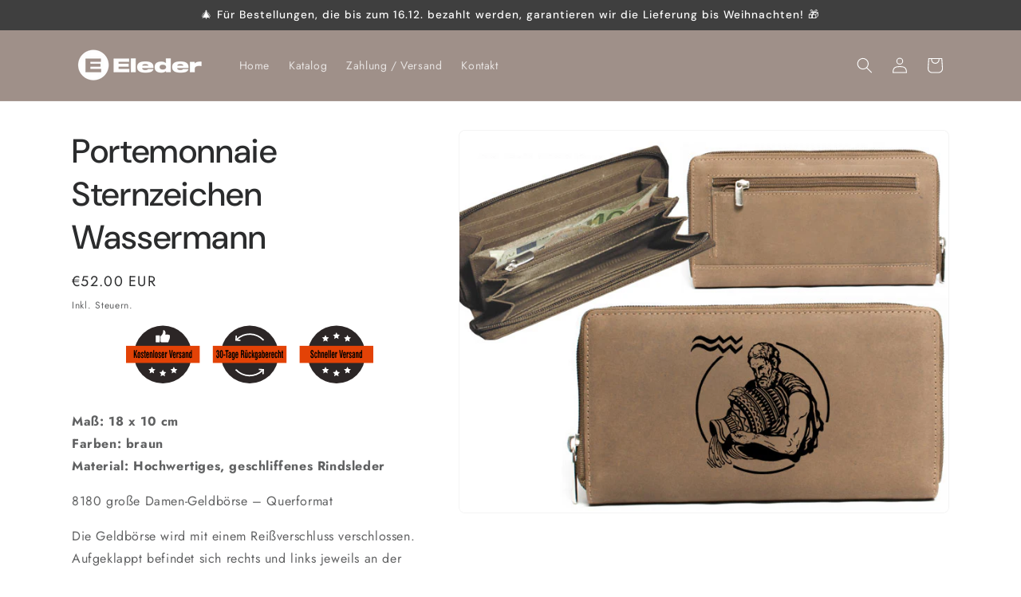

--- FILE ---
content_type: text/css
request_url: https://www.eleder.at/cdn/shop/t/6/assets/custom-styles.css?v=66232625630370871441762339374
body_size: -623
content:
.quick-add__submit{color:#fff;background:#e34206}.shopify-pc__banner__btn-accept{color:#fff!important;background:#e34206!important;order:2}
/*# sourceMappingURL=/cdn/shop/t/6/assets/custom-styles.css.map?v=66232625630370871441762339374 */


--- FILE ---
content_type: text/javascript
request_url: https://www.eleder.at/cdn/shop/t/6/assets/price-per-item.js?v=20223165687617204711759480816
body_size: -45
content:
customElements.get("price-per-item")||customElements.define("price-per-item",class extends HTMLElement{constructor(){super(),this.variantId=this.dataset.variantId,this.input=document.getElementById(`Quantity-${this.dataset.sectionId||this.dataset.variantId}`),this.input&&this.input.addEventListener("change",this.onInputChange.bind(this)),this.getVolumePricingArray()}updatePricePerItemUnsubscriber=void 0;variantIdChangedUnsubscriber=void 0;connectedCallback(){this.variantIdChangedUnsubscriber=subscribe(PUB_SUB_EVENTS.variantChange,event=>{this.variantId=event.data.variant.id.toString(),this.getVolumePricingArray()}),this.updatePricePerItemUnsubscriber=subscribe(PUB_SUB_EVENTS.cartUpdate,response=>{if(response.cartData)if(response.cartData.variant_id!==void 0)response.productVariantId===this.variantId&&this.updatePricePerItem(response.cartData.quantity);else if(response.cartData.item_count!==0){const isVariant=response.cartData.items.find(item=>item.variant_id.toString()===this.variantId);isVariant&&isVariant.id.toString()===this.variantId?this.updatePricePerItem(isVariant.quantity):this.updatePricePerItem(0)}else this.updatePricePerItem(0)})}disconnectedCallback(){this.updatePricePerItemUnsubscriber&&this.updatePricePerItemUnsubscriber(),this.variantIdChangedUnsubscriber&&this.variantIdChangedUnsubscriber()}onInputChange(){this.updatePricePerItem()}updatePricePerItem(updatedCartQuantity){this.input&&(this.enteredQty=parseInt(this.input.value),this.step=parseInt(this.input.step)),this.currentQtyForVolumePricing=updatedCartQuantity===void 0?this.getCartQuantity(updatedCartQuantity)+this.enteredQty:this.getCartQuantity(updatedCartQuantity)+parseInt(this.step),this.classList.contains("variant-item__price-per-item")&&(this.currentQtyForVolumePricing=this.getCartQuantity(updatedCartQuantity));for(let pair of this.qtyPricePairs)if(this.currentQtyForVolumePricing>=pair[0]){const pricePerItemCurrent=document.querySelector(`price-per-item[id^="Price-Per-Item-${this.dataset.sectionId||this.dataset.variantId}"] .price-per-item span`);this.classList.contains("variant-item__price-per-item")?pricePerItemCurrent.innerHTML=window.quickOrderListStrings.each.replace("[money]",pair[1]):pricePerItemCurrent.innerHTML=pair[1];break}}getCartQuantity(updatedCartQuantity){return updatedCartQuantity||updatedCartQuantity===0?updatedCartQuantity:parseInt(this.input.dataset.cartQuantity)}getVolumePricingArray(){const volumePricing=document.getElementById(`Volume-${this.dataset.sectionId||this.dataset.variantId}`);this.qtyPricePairs=[],volumePricing&&volumePricing.querySelectorAll("li").forEach(li=>{const qty=parseInt(li.querySelector("span:first-child").textContent),price=li.querySelector("span:not(:first-child):last-child").dataset.text;this.qtyPricePairs.push([qty,price])}),this.qtyPricePairs.reverse()}});
//# sourceMappingURL=/cdn/shop/t/6/assets/price-per-item.js.map?v=20223165687617204711759480816


--- FILE ---
content_type: text/javascript
request_url: https://www.eleder.at/cdn/shop/t/6/assets/custom-scripts.js?v=33784587425126547061762338726
body_size: -337
content:
/* custom JS */

$(function() {   
    
    
    
    $('.template-product .product__description').before('<p class="badges" style="text-align: center;"><img src="https://cdn.shopify.com/s/files/1/2022/7045/files/eleder-badges-vector.svg?v=swr5" /></p>');
    
    if (window.location.href.indexOf('handyhuelle') >= 0) {
        $('.template-product .badges').after('<p style="color: black; text-align: center;">Die Fotos sind nur illustrativ – die Hülle passt exakt auf das gewählte Telefonmodell.</p>');
        $('.template-product .badges').after('<p style="color: red; text-align: center;">Die Lieferzeit beträgt aufgrund der Herstellung ca. 2-3 Wochen ab Bestelldatum.</p>');
    }
});


--- FILE ---
content_type: image/svg+xml
request_url: https://cdn.shopify.com/s/files/1/2022/7045/files/eleder-badges-vector.svg?v=swr5
body_size: 7700
content:
<?xml version="1.0" encoding="UTF-8" standalone="no"?>
<!-- Created with Inkscape (http://www.inkscape.org/) -->

<svg
   xmlns:dc="http://purl.org/dc/elements/1.1/"
   xmlns:cc="http://creativecommons.org/ns#"
   xmlns:rdf="http://www.w3.org/1999/02/22-rdf-syntax-ns#"
   xmlns:svg="http://www.w3.org/2000/svg"
   xmlns="http://www.w3.org/2000/svg"
   xmlns:sodipodi="http://sodipodi.sourceforge.net/DTD/sodipodi-0.dtd"
   xmlns:inkscape="http://www.inkscape.org/namespaces/inkscape"
   width="310"
   height="73"
   viewBox="0 0 82.020831 19.314583"
   version="1.1"
   id="svg8"
   inkscape:version="0.92.3 (2405546, 2018-03-11)"
   sodipodi:docname="eleder-badges-vector.svg">
  <defs
     id="defs2" />
  <sodipodi:namedview
     id="base"
     pagecolor="#ffffff"
     bordercolor="#666666"
     borderopacity="1.0"
     inkscape:pageopacity="0.0"
     inkscape:pageshadow="2"
     inkscape:zoom="1.7802524"
     inkscape:cx="49.565213"
     inkscape:cy="105.027"
     inkscape:document-units="px"
     inkscape:current-layer="layer1"
     showgrid="false"
     inkscape:window-width="1920"
     inkscape:window-height="1148"
     inkscape:window-x="-8"
     inkscape:window-y="-8"
     inkscape:window-maximized="1"
     showguides="false"
     inkscape:guide-bbox="true"
     units="px">
    <sodipodi:guide
       position="89.03889,80.070227"
       orientation="0,1"
       id="guide1419"
       inkscape:locked="false" />
    <sodipodi:guide
       position="51.439061,74.833268"
       orientation="1,0"
       id="guide1421"
       inkscape:locked="false" />
    <sodipodi:guide
       position="99.35285,85.501253"
       orientation="1,0"
       id="guide1437"
       inkscape:locked="false" />
  </sodipodi:namedview>
  <metadata
     id="metadata5">
    <rdf:RDF>
      <cc:Work
         rdf:about="">
        <dc:format>image/svg+xml</dc:format>
        <dc:type
           rdf:resource="http://purl.org/dc/dcmitype/StillImage" />
        <dc:title></dc:title>
      </cc:Work>
    </rdf:RDF>
  </metadata>
  <g
     inkscape:label="Layer 1"
     inkscape:groupmode="layer"
     id="layer1"
     transform="translate(0,-277.68539)">
    <g
       id="g2139"
       transform="matrix(1.2204724,0,0,1.2204724,-5.1666636,-65.480291)"
       style="stroke-width:0.81935489">
      <circle
         style="opacity:1;vector-effect:none;fill:#2c2626;fill-opacity:1;stroke:none;stroke-width:0.20483872;stroke-linecap:butt;stroke-linejoin:miter;stroke-miterlimit:4;stroke-dasharray:none;stroke-dashoffset:0;stroke-opacity:1;paint-order:stroke markers fill"
         id="circle878"
         cx="61.424686"
         cy="289.15323"
         r="7.8467865" />
      <rect
         style="opacity:1;vector-effect:none;fill:#e34206;fill-opacity:1;stroke:none;stroke-width:0.20483872;stroke-linecap:butt;stroke-linejoin:miter;stroke-miterlimit:4;stroke-dasharray:none;stroke-dashoffset:0;stroke-opacity:1;paint-order:stroke markers fill"
         id="rect880"
         width="20.025654"
         height="4.6590295"
         x="51.411846"
         y="286.78284" />
      <g
         aria-label="Schneller Versand "
         transform="scale(0.83700149,1.194741)"
         style="font-style:normal;font-variant:normal;font-weight:normal;font-stretch:normal;font-size:2.35669589px;line-height:1.20000005;font-family:'Open Sans';-inkscape-font-specification:'Open Sans, Normal';font-variant-ligatures:normal;font-variant-caps:normal;font-variant-numeric:normal;font-feature-settings:normal;text-align:center;letter-spacing:0px;word-spacing:0px;writing-mode:lr-tb;text-anchor:middle;fill:#000000;fill-opacity:1;stroke:none;stroke-width:0.21678759"
         id="text860">
        <path
           d="m 64.950581,242.17508 h 0.33026 v 0.11392 q 0,0.1634 0.04028,0.22324 0.04143,0.0587 0.141539,0.0587 0.104717,0 0.158801,-0.0529 0.05523,-0.0529 0.05523,-0.1565 0,-0.0794 -0.03797,-0.13579 -0.03797,-0.0575 -0.164554,-0.14729 l -0.169158,-0.11968 q -0.218638,-0.1519 -0.278476,-0.25086 -0.05869,-0.099 -0.05869,-0.24856 0,-0.22324 0.132334,-0.34982 0.132334,-0.12658 0.364782,-0.12658 0.246256,0 0.377439,0.13464 0.131184,0.13463 0.131184,0.38664 0,0.0253 -0.0012,0.0391 0,0.0138 -0.0012,0.0242 h -0.312998 v -0.0472 q 0,-0.14384 -0.04718,-0.20598 -0.04718,-0.0621 -0.155349,-0.0621 -0.0794,0 -0.12543,0.0472 -0.04488,0.046 -0.04488,0.12888 0,0.11162 0.203679,0.24741 0.0023,0.001 0.0035,0.002 l 0.181816,0.12313 q 0.194473,0.12888 0.263517,0.24395 0.06904,0.11393 0.06904,0.29114 0,0.24165 -0.138088,0.37284 -0.138087,0.13118 -0.3947,0.13118 -0.26697,0 -0.398153,-0.13809 -0.130033,-0.13809 -0.130033,-0.42117 0,-0.0299 0.0046,-0.099 z"
           style="font-style:normal;font-variant:normal;font-weight:bold;font-stretch:condensed;font-family:'Swis721 Cn BT';-inkscape-font-specification:'Swis721 Cn BT Bold Condensed';fill:#000000;stroke-width:0.21678759"
           id="path2219"
           inkscape:connector-curvature="0" />
        <path
           d="m 67.100146,242.27519 q 0.0012,0.0138 0.0012,0.0299 0.0011,0.015 0.0011,0.0449 0,0.24741 -0.105867,0.36593 -0.104716,0.11738 -0.325657,0.11738 -0.250859,0 -0.350972,-0.14845 -0.09896,-0.14844 -0.09896,-0.55235 0,-0.40276 0.09896,-0.55235 0.100113,-0.1496 0.350972,-0.1496 0.21979,0 0.324506,0.10932 0.104717,0.10932 0.104717,0.33832 v 0.0472 h -0.294587 v -0.0299 q 0,-0.12083 -0.03107,-0.17376 -0.03107,-0.0529 -0.101264,-0.0529 -0.07135,0 -0.103566,0.0518 -0.03107,0.0518 -0.03107,0.17261 v 0.45914 q 0,0.13694 0.02992,0.19102 0.02992,0.0541 0.102415,0.0541 0.07825,0 0.108169,-0.0621 0.03107,-0.0621 0.03107,-0.23245 v -0.0288 z"
           style="font-style:normal;font-variant:normal;font-weight:bold;font-stretch:condensed;font-family:'Swis721 Cn BT';-inkscape-font-specification:'Swis721 Cn BT Bold Condensed';fill:#000000;stroke-width:0.21678759"
           id="path2221"
           inkscape:connector-curvature="0" />
        <path
           d="m 67.333744,242.79762 v -1.77212 h 0.306095 v 0.56731 q 0.04028,-0.0771 0.11162,-0.11968 0.07135,-0.0426 0.162253,-0.0426 0.144992,0 0.222091,0.0829 0.0771,0.0829 0.0771,0.2382 v 1.04601 h -0.296888 v -0.89296 q 0,-0.12543 -0.02762,-0.16686 -0.02647,-0.0426 -0.09321,-0.0426 -0.084,0 -0.119676,0.0564 -0.03567,0.0552 -0.03567,0.19792 v 0.84809 z"
           style="font-style:normal;font-variant:normal;font-weight:bold;font-stretch:condensed;font-family:'Swis721 Cn BT';-inkscape-font-specification:'Swis721 Cn BT Bold Condensed';fill:#000000;stroke-width:0.21678759"
           id="path2223"
           inkscape:connector-curvature="0" />
        <path
           d="m 68.475269,242.79762 v -1.33139 h 0.301491 v 0.13463 q 0.04833,-0.084 0.118525,-0.12658 0.07019,-0.0437 0.159952,-0.0437 0.144992,0 0.222091,0.0829 0.0771,0.0829 0.0771,0.2382 v 1.04601 h -0.296889 v -0.89296 q 0,-0.11738 -0.02992,-0.16456 -0.02992,-0.0483 -0.100113,-0.0483 -0.0771,0 -0.110471,0.0587 -0.03337,0.0587 -0.03337,0.19907 v 0.84809 z"
           style="font-style:normal;font-variant:normal;font-weight:bold;font-stretch:condensed;font-family:'Swis721 Cn BT';-inkscape-font-specification:'Swis721 Cn BT Bold Condensed';fill:#000000;stroke-width:0.21678759"
           id="path2225"
           inkscape:connector-curvature="0" />
        <path
           d="m 69.894119,241.96334 h 0.29919 v -0.0564 q 0,-0.13694 -0.03337,-0.18872 -0.03337,-0.0518 -0.117374,-0.0518 -0.0817,0 -0.116224,0.0541 -0.03452,0.0529 -0.03452,0.18642 0,0 0.0012,0.0196 0.0012,0.0184 0.0012,0.0368 z m 0.309547,0.37744 h 0.289984 q 0,0.009 0.0012,0.0265 0.0012,0.0173 0.0012,0.0253 0,0.22784 -0.109319,0.33486 -0.108169,0.10587 -0.344068,0.10587 -0.124279,0 -0.208283,-0.0311 -0.084,-0.0311 -0.138087,-0.0967 -0.06444,-0.0771 -0.09091,-0.19447 -0.02647,-0.11737 -0.02647,-0.42232 0,-0.2428 0.02302,-0.34752 0.02301,-0.10471 0.07825,-0.17146 0.05754,-0.069 0.149595,-0.10356 0.09321,-0.0357 0.220941,-0.0357 0.123128,0 0.211734,0.038 0.08976,0.0368 0.148444,0.11277 0.04948,0.0667 0.07019,0.16801 0.02186,0.10011 0.02186,0.3245 v 0.10127 h -0.605284 q -0.0023,0.015 -0.0035,0.0322 0,0.0161 0,0.0529 0,0.18987 0.03452,0.26582 0.03567,0.076 0.119676,0.076 0.0817,0 0.118525,-0.061 0.03682,-0.0621 0.03682,-0.20023 z"
           style="font-style:normal;font-variant:normal;font-weight:bold;font-stretch:condensed;font-family:'Swis721 Cn BT';-inkscape-font-specification:'Swis721 Cn BT Bold Condensed';fill:#000000;stroke-width:0.21678759"
           id="path2227"
           inkscape:connector-curvature="0" />
        <path
           d="m 70.737605,242.79762 v -1.77212 h 0.306094 v 1.77212 z"
           style="font-style:normal;font-variant:normal;font-weight:bold;font-stretch:condensed;font-family:'Swis721 Cn BT';-inkscape-font-specification:'Swis721 Cn BT Bold Condensed';fill:#000000;stroke-width:0.21678759"
           id="path2229"
           inkscape:connector-curvature="0" />
        <path
           d="m 71.308367,242.79762 v -1.77212 h 0.306094 v 1.77212 z"
           style="font-style:normal;font-variant:normal;font-weight:bold;font-stretch:condensed;font-family:'Swis721 Cn BT';-inkscape-font-specification:'Swis721 Cn BT Bold Condensed';fill:#000000;stroke-width:0.21678759"
           id="path2231"
           inkscape:connector-curvature="0" />
        <path
           d="m 72.158757,241.96334 h 0.29919 v -0.0564 q 0,-0.13694 -0.03337,-0.18872 -0.03337,-0.0518 -0.117375,-0.0518 -0.0817,0 -0.116224,0.0541 -0.03452,0.0529 -0.03452,0.18642 0,0 0.0012,0.0196 0.0012,0.0184 0.0012,0.0368 z m 0.309546,0.37744 h 0.289984 q 0,0.009 0.0012,0.0265 0.0012,0.0173 0.0012,0.0253 0,0.22784 -0.10932,0.33486 -0.108168,0.10587 -0.344068,0.10587 -0.124279,0 -0.208282,-0.0311 -0.084,-0.0311 -0.138088,-0.0967 -0.06444,-0.0771 -0.09091,-0.19447 -0.02647,-0.11737 -0.02647,-0.42232 0,-0.2428 0.02301,-0.34752 0.02302,-0.10471 0.07825,-0.17146 0.05754,-0.069 0.149595,-0.10356 0.09321,-0.0357 0.22094,-0.0357 0.123128,0 0.211735,0.038 0.08976,0.0368 0.148444,0.11277 0.04948,0.0667 0.07019,0.16801 0.02186,0.10011 0.02186,0.3245 v 0.10127 h -0.605284 q -0.0023,0.015 -0.0035,0.0322 0,0.0161 0,0.0529 0,0.18987 0.03452,0.26582 0.03567,0.076 0.119676,0.076 0.0817,0 0.118525,-0.061 0.03682,-0.0621 0.03682,-0.20023 z"
           style="font-style:normal;font-variant:normal;font-weight:bold;font-stretch:condensed;font-family:'Swis721 Cn BT';-inkscape-font-specification:'Swis721 Cn BT Bold Condensed';fill:#000000;stroke-width:0.21678759"
           id="path2233"
           inkscape:connector-curvature="0" />
        <path
           d="m 73.006845,242.79762 v -1.33139 h 0.294587 v 0.21633 q 0.06329,-0.13463 0.134635,-0.19217 0.0725,-0.0575 0.176062,-0.0587 v 0.37398 q -0.01726,-0.002 -0.03452,-0.003 -0.01726,-0.001 -0.04258,-0.001 -0.09896,0 -0.15765,0.0587 -0.05754,0.0587 -0.05754,0.15765 v 0.78019 z"
           style="font-style:normal;font-variant:normal;font-weight:bold;font-stretch:condensed;font-family:'Swis721 Cn BT';-inkscape-font-specification:'Swis721 Cn BT Bold Condensed';fill:#000000;stroke-width:0.21678759"
           id="path2235"
           inkscape:connector-curvature="0" />
        <path
           d="m 74.68461,242.79762 -0.398152,-1.77212 h 0.353274 l 0.263517,1.41425 0.238201,-1.41425 h 0.348672 l -0.371686,1.77212 z"
           style="font-style:normal;font-variant:normal;font-weight:bold;font-stretch:condensed;font-family:'Swis721 Cn BT';-inkscape-font-specification:'Swis721 Cn BT Bold Condensed';fill:#000000;stroke-width:0.21678759"
           id="path2237"
           inkscape:connector-curvature="0" />
        <path
           d="m 75.852602,241.96334 h 0.29919 v -0.0564 q 0,-0.13694 -0.03337,-0.18872 -0.03337,-0.0518 -0.117374,-0.0518 -0.0817,0 -0.116224,0.0541 -0.03452,0.0529 -0.03452,0.18642 0,0 0.0012,0.0196 0.0012,0.0184 0.0012,0.0368 z m 0.309546,0.37744 h 0.289984 q 0,0.009 0.0012,0.0265 0.0012,0.0173 0.0012,0.0253 0,0.22784 -0.10932,0.33486 -0.108168,0.10587 -0.344068,0.10587 -0.124279,0 -0.208282,-0.0311 -0.084,-0.0311 -0.138088,-0.0967 -0.06444,-0.0771 -0.09091,-0.19447 -0.02647,-0.11737 -0.02647,-0.42232 0,-0.2428 0.02302,-0.34752 0.02302,-0.10471 0.07825,-0.17146 0.05754,-0.069 0.149595,-0.10356 0.09321,-0.0357 0.22094,-0.0357 0.123128,0 0.211734,0.038 0.08976,0.0368 0.148445,0.11277 0.04948,0.0667 0.07019,0.16801 0.02186,0.10011 0.02186,0.3245 v 0.10127 h -0.605284 q -0.0023,0.015 -0.0035,0.0322 0,0.0161 0,0.0529 0,0.18987 0.03452,0.26582 0.03567,0.076 0.119675,0.076 0.0817,0 0.118526,-0.061 0.03682,-0.0621 0.03682,-0.20023 z"
           style="font-style:normal;font-variant:normal;font-weight:bold;font-stretch:condensed;font-family:'Swis721 Cn BT';-inkscape-font-specification:'Swis721 Cn BT Bold Condensed';fill:#000000;stroke-width:0.21678759"
           id="path2239"
           inkscape:connector-curvature="0" />
        <path
           d="m 76.702991,242.79762 v -1.33139 h 0.294587 v 0.21633 q 0.06329,-0.13463 0.134635,-0.19217 0.0725,-0.0575 0.176062,-0.0587 v 0.37398 q -0.01726,-0.002 -0.03452,-0.003 -0.01726,-0.001 -0.04258,-0.001 -0.09896,0 -0.15765,0.0587 -0.05754,0.0587 -0.05754,0.15765 v 0.78019 z"
           style="font-style:normal;font-variant:normal;font-weight:bold;font-stretch:condensed;font-family:'Swis721 Cn BT';-inkscape-font-specification:'Swis721 Cn BT Bold Condensed';fill:#000000;stroke-width:0.21678759"
           id="path2241"
           inkscape:connector-curvature="0" />
        <path
           d="m 77.449815,242.35459 h 0.277326 v 0.038 q 0,0.11507 0.03452,0.1634 0.03567,0.0483 0.117375,0.0483 0.06444,0 0.101264,-0.0345 0.03682,-0.0345 0.03682,-0.0955 0,-0.0759 -0.148444,-0.17491 -0.03797,-0.0253 -0.05869,-0.0391 -0.0046,-0.003 -0.01496,-0.0104 -0.338314,-0.23245 -0.338314,-0.45569 0,-0.17722 0.109319,-0.27043 0.11047,-0.0932 0.319903,-0.0932 0.202529,0 0.303793,0.10357 0.101264,0.10242 0.101264,0.31185 v 0.0276 h -0.271572 v -0.0276 q 0,-0.0967 -0.03682,-0.14154 -0.03682,-0.0449 -0.116223,-0.0449 -0.05754,0 -0.09206,0.0322 -0.03452,0.0311 -0.03452,0.0829 0,0.0483 0.02992,0.0875 0.03107,0.0391 0.136937,0.11047 0.02417,0.0161 0.07019,0.0472 0.334862,0.22094 0.334862,0.44303 0,0.17721 -0.113922,0.27387 -0.112772,0.0967 -0.322205,0.0967 -0.219789,0 -0.324506,-0.10357 -0.103565,-0.10357 -0.103565,-0.32336 0,-0.008 0.0011,-0.0253 0.0012,-0.0173 0.0012,-0.0265 z"
           style="font-style:normal;font-variant:normal;font-weight:bold;font-stretch:condensed;font-family:'Swis721 Cn BT';-inkscape-font-specification:'Swis721 Cn BT Bold Condensed';fill:#000000;stroke-width:0.21678759"
           id="path2243"
           inkscape:connector-curvature="0" />
        <path
           d="m 79.119525,242.10028 q -0.173761,0.0875 -0.2359,0.1565 -0.06099,0.069 -0.06099,0.1634 0,0.0886 0.03222,0.13119 0.03337,0.0414 0.103565,0.0414 0.08055,0 0.120827,-0.0702 0.04028,-0.0702 0.04028,-0.21059 z m 0.04258,0.69734 q -0.01036,-0.015 -0.01841,-0.0449 -0.0069,-0.0299 -0.01496,-0.084 -0.04833,0.0805 -0.125429,0.12313 -0.07595,0.0414 -0.178363,0.0414 -0.151897,0 -0.237051,-0.10242 -0.084,-0.10241 -0.084,-0.28423 0,-0.16455 0.07365,-0.26122 0.0748,-0.0978 0.294587,-0.19562 0.02186,-0.0104 0.06214,-0.0276 0.180665,-0.0771 0.180665,-0.18066 0,-0.0633 -0.03567,-0.0967 -0.03452,-0.0345 -0.101264,-0.0345 -0.084,0 -0.124279,0.0449 -0.03912,0.0449 -0.03912,0.14039 v 0.0265 h -0.29919 q 0,-0.22439 0.10932,-0.32681 0.11047,-0.10241 0.353274,-0.10241 0.242804,0 0.340616,0.0944 0.09781,0.0932 0.09781,0.32795 v 0.75143 q 0,0.0552 0.01036,0.10127 0.01036,0.0449 0.03452,0.0897 z"
           style="font-style:normal;font-variant:normal;font-weight:bold;font-stretch:condensed;font-family:'Swis721 Cn BT';-inkscape-font-specification:'Swis721 Cn BT Bold Condensed';fill:#000000;stroke-width:0.21678759"
           id="path2245"
           inkscape:connector-curvature="0" />
        <path
           d="m 79.674177,242.79762 v -1.33139 h 0.301492 v 0.13463 q 0.04833,-0.084 0.118525,-0.12658 0.07019,-0.0437 0.159951,-0.0437 0.144992,0 0.222091,0.0829 0.0771,0.0829 0.0771,0.2382 v 1.04601 h -0.296888 v -0.89296 q 0,-0.11738 -0.02992,-0.16456 -0.02992,-0.0483 -0.100114,-0.0483 -0.0771,0 -0.11047,0.0587 -0.03337,0.0587 -0.03337,0.19907 v 0.84809 z"
           style="font-style:normal;font-variant:normal;font-weight:bold;font-stretch:condensed;font-family:'Swis721 Cn BT';-inkscape-font-specification:'Swis721 Cn BT Bold Condensed';fill:#000000;stroke-width:0.21678759"
           id="path2247"
           inkscape:connector-curvature="0" />
        <path
           d="m 81.090726,242.11179 q 0,0.30839 0.02992,0.38779 0.02992,0.0794 0.111621,0.0794 0.09206,0 0.12543,-0.0702 0.03452,-0.0713 0.03452,-0.29114 0,-0.35327 -0.03452,-0.44073 -0.03337,-0.0874 -0.12543,-0.0874 -0.08055,0 -0.111621,0.076 -0.02992,0.0748 -0.02992,0.34637 z m 0.309547,0.54659 q -0.03797,0.0863 -0.105867,0.13119 -0.06789,0.0437 -0.165706,0.0437 -0.192172,0 -0.271572,-0.15305 -0.0794,-0.15305 -0.0794,-0.542 0,-0.40275 0.0771,-0.55465 0.0771,-0.15305 0.26697,-0.15305 0.09436,0 0.158801,0.0368 0.06444,0.0368 0.102415,0.11162 v -0.5535 h 0.309546 v 1.77212 h -0.292285 z"
           style="font-style:normal;font-variant:normal;font-weight:bold;font-stretch:condensed;font-family:'Swis721 Cn BT';-inkscape-font-specification:'Swis721 Cn BT Bold Condensed';fill:#000000;stroke-width:0.21678759"
           id="path2249"
           inkscape:connector-curvature="0" />
      </g>
      <g
         transform="matrix(0.4101148,0,0,0.4101148,3.9136867,213.69421)"
         id="g897"
         style="stroke-width:1.99786711">
        <path
           sodipodi:type="star"
           style="opacity:1;vector-effect:none;fill:#ffffff;fill-opacity:1;stroke:none;stroke-width:0.49946678;stroke-linecap:butt;stroke-linejoin:miter;stroke-miterlimit:4;stroke-dasharray:none;stroke-dashoffset:0;stroke-opacity:1;paint-order:stroke markers fill"
           id="path882"
           sodipodi:sides="5"
           sodipodi:cx="140.19467"
           sodipodi:cy="196.45361"
           sodipodi:r1="2.4231133"
           sodipodi:r2="1.2115566"
           sodipodi:arg1="0.94453489"
           sodipodi:arg2="1.5728534"
           inkscape:flatsided="false"
           inkscape:rounded="0"
           inkscape:randomized="0"
           d="m 141.61491,198.41688 -1.42273,-0.75171 -1.42581,0.74585 0.27528,-1.58539 -1.14995,-1.12554 1.59285,-0.22811 0.71511,-1.44147 0.70916,1.4444 1.5919,0.23466 -1.15456,1.1208 z"
           inkscape:transform-center-x="-0.001543536"
           inkscape:transform-center-y="-0.22992756" />
        <path
           inkscape:transform-center-y="-0.22992756"
           inkscape:transform-center-x="-0.001543536"
           d="m 148.94321,196.47843 -1.42272,-0.75171 -1.42581,0.74585 0.27527,-1.58538 -1.14994,-1.12554 1.59285,-0.22812 0.7151,-1.44147 0.70917,1.4444 1.5919,0.23467 -1.15456,1.1208 z"
           inkscape:randomized="0"
           inkscape:rounded="0"
           inkscape:flatsided="false"
           sodipodi:arg2="1.5728534"
           sodipodi:arg1="0.94453489"
           sodipodi:r2="1.2115566"
           sodipodi:r1="2.4231133"
           sodipodi:cy="194.51517"
           sodipodi:cx="147.52298"
           sodipodi:sides="5"
           id="path884"
           style="opacity:1;vector-effect:none;fill:#ffffff;fill-opacity:1;stroke:none;stroke-width:0.49946678;stroke-linecap:butt;stroke-linejoin:miter;stroke-miterlimit:4;stroke-dasharray:none;stroke-dashoffset:0;stroke-opacity:1;paint-order:stroke markers fill"
           sodipodi:type="star" />
        <path
           sodipodi:type="star"
           style="opacity:1;vector-effect:none;fill:#ffffff;fill-opacity:1;stroke:none;stroke-width:0.49946678;stroke-linecap:butt;stroke-linejoin:miter;stroke-miterlimit:4;stroke-dasharray:none;stroke-dashoffset:0;stroke-opacity:1;paint-order:stroke markers fill"
           id="path886"
           sodipodi:sides="5"
           sodipodi:cx="132.93683"
           sodipodi:cy="194.51517"
           sodipodi:r1="2.4231133"
           sodipodi:r2="1.2115566"
           sodipodi:arg1="0.94453489"
           sodipodi:arg2="1.5728534"
           inkscape:flatsided="false"
           inkscape:rounded="0"
           inkscape:randomized="0"
           d="m 134.35706,196.47843 -1.42272,-0.75171 -1.42581,0.74585 0.27527,-1.58538 -1.14994,-1.12554 1.59285,-0.22812 0.7151,-1.44147 0.70917,1.4444 1.5919,0.23467 -1.15457,1.1208 z"
           inkscape:transform-center-x="-0.001543536"
           inkscape:transform-center-y="-0.22992756" />
      </g>
      <g
         transform="matrix(0.4101148,0,0,0.4101148,3.9136867,214.02116)"
         id="g902"
         style="stroke-width:1.99786711">
        <path
           inkscape:transform-center-y="-0.22992756"
           inkscape:transform-center-x="-0.001543536"
           d="m 141.61491,172.83416 -1.42273,-0.75171 -1.42581,0.74585 0.27528,-1.58538 -1.14995,-1.12555 1.59285,-0.22811 0.71511,-1.44147 0.70916,1.4444 1.5919,0.23466 -1.15456,1.12081 z"
           inkscape:randomized="0"
           inkscape:rounded="0"
           inkscape:flatsided="false"
           sodipodi:arg2="1.5728534"
           sodipodi:arg1="0.94453489"
           sodipodi:r2="1.2115566"
           sodipodi:r1="2.4231133"
           sodipodi:cy="170.8709"
           sodipodi:cx="140.19467"
           sodipodi:sides="5"
           id="path888"
           style="opacity:1;vector-effect:none;fill:#ffffff;fill-opacity:1;stroke:none;stroke-width:0.49946678;stroke-linecap:butt;stroke-linejoin:miter;stroke-miterlimit:4;stroke-dasharray:none;stroke-dashoffset:0;stroke-opacity:1;paint-order:stroke markers fill"
           sodipodi:type="star" />
        <path
           sodipodi:type="star"
           style="opacity:1;vector-effect:none;fill:#ffffff;fill-opacity:1;stroke:none;stroke-width:0.49946678;stroke-linecap:butt;stroke-linejoin:miter;stroke-miterlimit:4;stroke-dasharray:none;stroke-dashoffset:0;stroke-opacity:1;paint-order:stroke markers fill"
           id="path890"
           sodipodi:sides="5"
           sodipodi:cx="147.52298"
           sodipodi:cy="172.63663"
           sodipodi:r1="2.4231133"
           sodipodi:r2="1.2115566"
           sodipodi:arg1="0.94453489"
           sodipodi:arg2="1.5728534"
           inkscape:flatsided="false"
           inkscape:rounded="0"
           inkscape:randomized="0"
           d="m 148.94321,174.59989 -1.42272,-0.75171 -1.42581,0.74585 0.27527,-1.58538 -1.14994,-1.12555 1.59285,-0.22811 0.7151,-1.44147 0.70917,1.4444 1.5919,0.23467 -1.15456,1.1208 z"
           inkscape:transform-center-x="-0.001543536"
           inkscape:transform-center-y="-0.22992756" />
        <path
           inkscape:transform-center-y="-0.22992756"
           inkscape:transform-center-x="-0.001543536"
           d="m 134.35706,174.59989 -1.42272,-0.75171 -1.42581,0.74585 0.27527,-1.58538 -1.14994,-1.12555 1.59285,-0.22811 0.7151,-1.44147 0.70917,1.4444 1.5919,0.23467 -1.15457,1.1208 z"
           inkscape:randomized="0"
           inkscape:rounded="0"
           inkscape:flatsided="false"
           sodipodi:arg2="1.5728534"
           sodipodi:arg1="0.94453489"
           sodipodi:r2="1.2115566"
           sodipodi:r1="2.4231133"
           sodipodi:cy="172.63663"
           sodipodi:cx="132.93683"
           sodipodi:sides="5"
           id="path892"
           style="opacity:1;vector-effect:none;fill:#ffffff;fill-opacity:1;stroke:none;stroke-width:0.49946678;stroke-linecap:butt;stroke-linejoin:miter;stroke-miterlimit:4;stroke-dasharray:none;stroke-dashoffset:0;stroke-opacity:1;paint-order:stroke markers fill"
           sodipodi:type="star" />
      </g>
    </g>
    <g
       id="g2125"
       transform="matrix(1.2204724,0,0,1.2204724,-0.58172642,-65.480291)"
       style="stroke-width:0.81935489">
      <circle
         r="7.8467865"
         cy="289.15323"
         cx="34.07872"
         id="circle870"
         style="opacity:1;vector-effect:none;fill:#2c2626;fill-opacity:1;stroke:none;stroke-width:0.20483872;stroke-linecap:butt;stroke-linejoin:miter;stroke-miterlimit:4;stroke-dasharray:none;stroke-dashoffset:0;stroke-opacity:1;paint-order:stroke markers fill" />
      <rect
         y="286.78284"
         x="24.065899"
         height="4.6590295"
         width="20.025654"
         id="rect872"
         style="opacity:1;vector-effect:none;fill:#e34206;fill-opacity:1;stroke:none;stroke-width:0.20483872;stroke-linecap:butt;stroke-linejoin:miter;stroke-miterlimit:4;stroke-dasharray:none;stroke-dashoffset:0;stroke-opacity:1;paint-order:stroke markers fill" />
      <g
         aria-label="30-Tage Rückgaberecht"
         transform="scale(0.83700149,1.194741)"
         style="font-style:normal;font-variant:normal;font-weight:normal;font-stretch:normal;font-size:2.35669589px;line-height:1.20000005;font-family:'Open Sans';-inkscape-font-specification:'Open Sans, Normal';font-variant-ligatures:normal;font-variant-caps:normal;font-variant-numeric:normal;font-feature-settings:normal;text-align:center;letter-spacing:0px;word-spacing:0px;writing-mode:lr-tb;text-anchor:middle;fill:#000000;fill-opacity:1;stroke:none;stroke-width:0.21678759"
         id="text856">
        <path
           d="m 29.866173,242.20154 h 0.308395 v 0.0207 q 0,0.19907 0.04028,0.27847 0.04028,0.0782 0.139238,0.0782 0.09781,0 0.136937,-0.069 0.04028,-0.0702 0.04028,-0.24971 0,-0.18066 -0.04948,-0.23705 -0.04833,-0.0575 -0.188719,-0.0575 -0.03107,0 -0.05178,10e-4 -0.01956,0 -0.04028,0.001 v -0.2313 h 0.02301 q 0.15765,0 0.216337,-0.0529 0.05984,-0.0529 0.05984,-0.19678 0,-0.13233 -0.03567,-0.18297 -0.03452,-0.0518 -0.119676,-0.0518 -0.08285,0 -0.119676,0.0575 -0.03567,0.0564 -0.03567,0.18757 v 0.0414 h -0.307245 q -0.0012,-0.0115 -0.0023,-0.0242 0,-0.0138 0,-0.0414 0,-0.22899 0.119676,-0.34407 0.120827,-0.11507 0.359028,-0.11507 0.21979,0 0.339466,0.11968 0.119676,0.11852 0.119676,0.33716 0,0.14844 -0.05293,0.24396 -0.05178,0.0944 -0.151896,0.12658 0.124278,0.0311 0.184116,0.13463 0.06099,0.10242 0.06099,0.28423 0,0.28768 -0.127731,0.42922 -0.12658,0.14154 -0.385495,0.14154 -0.246256,0 -0.36363,-0.13693 -0.117375,-0.13694 -0.117375,-0.42232 0,-0.0115 0.0012,-0.0345 0.0012,-0.0242 0.0012,-0.0357 z"
           style="font-style:normal;font-variant:normal;font-weight:bold;font-stretch:condensed;font-family:'Swis721 Cn BT';-inkscape-font-specification:'Swis721 Cn BT Bold Condensed';fill:#000000;stroke-width:0.21678759"
           id="path2178"
           inkscape:connector-curvature="0" />
        <path
           d="m 31.694683,242.06921 v -0.4787 q 0,-0.20944 -0.03452,-0.27043 -0.03337,-0.061 -0.123128,-0.061 -0.08976,0 -0.124279,0.0621 -0.03337,0.0621 -0.03337,0.28423 v 0.16915 0.48101 q 0,0.21058 0.03337,0.27157 0.03337,0.061 0.124279,0.061 0.08976,0 0.123128,-0.0633 0.03452,-0.0633 0.03452,-0.28538 z m -0.64556,-0.15995 q 0,-0.3153 0.01956,-0.46835 0.02071,-0.1542 0.06789,-0.2313 0.06329,-0.10356 0.15765,-0.14959 0.09436,-0.046 0.242804,-0.046 0.148444,0 0.242804,0.046 0.09436,0.046 0.15765,0.14959 0.04718,0.0771 0.06674,0.2313 0.02071,0.15305 0.02071,0.46835 0,0.32335 -0.01956,0.47755 -0.01841,0.15305 -0.06329,0.2313 -0.06444,0.11162 -0.161102,0.16225 -0.09551,0.0506 -0.243955,0.0506 -0.148444,0 -0.245105,-0.0506 -0.09666,-0.0506 -0.159952,-0.16225 -0.04488,-0.076 -0.06444,-0.22439 -0.01841,-0.1496 -0.01841,-0.48446 z"
           style="font-style:normal;font-variant:normal;font-weight:bold;font-stretch:condensed;font-family:'Swis721 Cn BT';-inkscape-font-specification:'Swis721 Cn BT Bold Condensed';fill:#000000;stroke-width:0.21678759"
           id="path2180"
           inkscape:connector-curvature="0" />
        <path
           d="m 32.232074,242.26944 v -0.27503 h 0.561557 v 0.27503 z"
           style="font-style:normal;font-variant:normal;font-weight:bold;font-stretch:condensed;font-family:'Swis721 Cn BT';-inkscape-font-specification:'Swis721 Cn BT Bold Condensed';fill:#000000;stroke-width:0.21678759"
           id="path2182"
           inkscape:connector-curvature="0" />
        <path
           d="m 33.164166,242.79762 v -1.47984 h -0.379741 v -0.29228 h 1.089742 v 0.29228 h -0.379742 v 1.47984 z"
           style="font-style:normal;font-variant:normal;font-weight:bold;font-stretch:condensed;font-family:'Swis721 Cn BT';-inkscape-font-specification:'Swis721 Cn BT Bold Condensed';fill:#000000;stroke-width:0.21678759"
           id="path2184"
           inkscape:connector-curvature="0" />
        <path
           d="m 34.417311,242.10028 q -0.17376,0.0875 -0.235899,0.1565 -0.06099,0.069 -0.06099,0.1634 0,0.0886 0.03222,0.13119 0.03337,0.0414 0.103566,0.0414 0.08055,0 0.120827,-0.0702 0.04028,-0.0702 0.04028,-0.21059 z m 0.04258,0.69734 q -0.01036,-0.015 -0.01841,-0.0449 -0.0069,-0.0299 -0.01496,-0.084 -0.04833,0.0805 -0.125429,0.12313 -0.07595,0.0414 -0.178364,0.0414 -0.151896,0 -0.23705,-0.10242 -0.084,-0.10241 -0.084,-0.28423 0,-0.16455 0.07365,-0.26122 0.0748,-0.0978 0.294587,-0.19562 0.02186,-0.0104 0.06214,-0.0276 0.180664,-0.0771 0.180664,-0.18066 0,-0.0633 -0.03567,-0.0967 -0.03452,-0.0345 -0.101265,-0.0345 -0.084,0 -0.124278,0.0449 -0.03913,0.0449 -0.03913,0.14039 v 0.0265 h -0.29919 q 0,-0.22439 0.109319,-0.32681 0.11047,-0.10241 0.353274,-0.10241 0.242805,0 0.340617,0.0944 0.09781,0.0932 0.09781,0.32795 v 0.75143 q 0,0.0552 0.01036,0.10127 0.01036,0.0449 0.03452,0.0897 z"
           style="font-style:normal;font-variant:normal;font-weight:bold;font-stretch:condensed;font-family:'Swis721 Cn BT';-inkscape-font-specification:'Swis721 Cn BT Bold Condensed';fill:#000000;stroke-width:0.21678759"
           id="path2186"
           inkscape:connector-curvature="0" />
        <path
           d="m 35.84882,242.69176 q 0,0.17606 -0.01726,0.25661 -0.01611,0.0817 -0.05639,0.13924 -0.05178,0.0771 -0.155348,0.11737 -0.102415,0.0403 -0.247407,0.0403 -0.197926,0 -0.302643,-0.0771 -0.104716,-0.0771 -0.107017,-0.22439 h 0.304943 q 0.0035,0.0391 0.03222,0.061 0.02992,0.0219 0.0817,0.0219 0.08746,0 0.121978,-0.0541 0.03567,-0.0529 0.03567,-0.19562 v -0.0921 q -0.03912,0.0748 -0.102415,0.11162 -0.06214,0.0368 -0.149594,0.0368 -0.196775,0 -0.275025,-0.14845 -0.07825,-0.14959 -0.07825,-0.55925 0,-0.38895 0.0794,-0.542 0.0794,-0.15305 0.271572,-0.15305 0.09781,0 0.165705,0.0437 0.06789,0.0437 0.105867,0.13119 v -0.13924 h 0.292286 z m -0.460292,-1.00689 q -0.0817,0 -0.111621,0.0806 -0.02992,0.0794 -0.02992,0.38894 0,0.27043 0.02992,0.34522 0.03107,0.0736 0.111621,0.0736 0.09206,0 0.125429,-0.0863 0.03452,-0.0875 0.03452,-0.44073 0,-0.22094 -0.03452,-0.29114 -0.03337,-0.0702 -0.125429,-0.0702 z"
           style="font-style:normal;font-variant:normal;font-weight:bold;font-stretch:condensed;font-family:'Swis721 Cn BT';-inkscape-font-specification:'Swis721 Cn BT Bold Condensed';fill:#000000;stroke-width:0.21678759"
           id="path2188"
           inkscape:connector-curvature="0" />
        <path
           d="m 36.395417,241.96334 h 0.29919 v -0.0564 q 0,-0.13694 -0.03337,-0.18872 -0.03337,-0.0518 -0.117375,-0.0518 -0.0817,0 -0.116223,0.0541 -0.03452,0.0529 -0.03452,0.18642 0,0 0.0012,0.0196 0.0012,0.0184 0.0012,0.0368 z m 0.309547,0.37744 h 0.289984 q 0,0.009 0.0012,0.0265 0.0012,0.0173 0.0012,0.0253 0,0.22784 -0.109319,0.33486 -0.108169,0.10587 -0.344069,0.10587 -0.124279,0 -0.208282,-0.0311 -0.084,-0.0311 -0.138088,-0.0967 -0.06444,-0.0771 -0.09091,-0.19447 -0.02647,-0.11737 -0.02647,-0.42232 0,-0.2428 0.02302,-0.34752 0.02301,-0.10471 0.07825,-0.17146 0.05754,-0.069 0.149595,-0.10356 0.09321,-0.0357 0.22094,-0.0357 0.123129,0 0.211735,0.038 0.08976,0.0368 0.148444,0.11277 0.04948,0.0667 0.07019,0.16801 0.02186,0.10011 0.02186,0.3245 v 0.10127 H 36.39896 q -0.0023,0.015 -0.0035,0.0322 0,0.0161 0,0.0529 0,0.18987 0.03452,0.26582 0.03567,0.076 0.119676,0.076 0.0817,0 0.118525,-0.061 0.03682,-0.0621 0.03682,-0.20023 z"
           style="font-style:normal;font-variant:normal;font-weight:bold;font-stretch:condensed;font-family:'Swis721 Cn BT';-inkscape-font-specification:'Swis721 Cn BT Bold Condensed';fill:#000000;stroke-width:0.21678759"
           id="path2190"
           inkscape:connector-curvature="0" />
        <path
           d="m 38.16524,241.77462 h 0.189871 q 0.143841,0 0.199076,-0.0575 0.05639,-0.0575 0.05639,-0.20598 0,-0.13234 -0.06099,-0.18527 -0.06099,-0.0529 -0.222091,-0.0529 H 38.16524 Z m -0.318752,1.023 v -1.77212 h 0.591475 q 0.26812,0 0.385495,0.10932 0.118525,0.10817 0.118525,0.35442 0,0.17261 -0.06329,0.27273 -0.06329,0.099 -0.186418,0.11622 0.234749,0.0621 0.245105,0.397 0,0.015 0,0.023 l 0.0092,0.23474 q 0.0046,0.10012 0.02532,0.16111 0.02071,0.0598 0.06444,0.10356 h -0.391248 q -0.01381,-0.0449 -0.02071,-0.10471 -0.0069,-0.061 -0.0092,-0.17146 l -0.0046,-0.18527 v -0.0472 q 0,-0.1542 -0.06559,-0.21173 -0.06559,-0.0575 -0.266969,-0.0575 H 38.16524 v 0.77789 z"
           style="font-style:normal;font-variant:normal;font-weight:bold;font-stretch:condensed;font-family:'Swis721 Cn BT';-inkscape-font-specification:'Swis721 Cn BT Bold Condensed';fill:#000000;stroke-width:0.21678759"
           id="path2192"
           inkscape:connector-curvature="0" />
        <path
           d="m 40.067398,241.46623 v 1.33139 h -0.302642 v -0.13233 q -0.04718,0.0829 -0.118525,0.12543 -0.07019,0.0426 -0.161103,0.0426 -0.144992,0 -0.22094,-0.0817 -0.07595,-0.0828 -0.07595,-0.23935 v -1.04601 h 0.296888 v 0.86995 q 0,0.13233 0.02992,0.18297 0.02992,0.0495 0.101265,0.0495 0.07825,0 0.109319,-0.0552 0.03222,-0.0552 0.03222,-0.19677 v -0.85039 z m -0.368234,-0.16801 v -0.27272 h 0.253161 v 0.27272 z m -0.393549,0 v -0.27272 h 0.25316 v 0.27272 z"
           style="font-style:normal;font-variant:normal;font-weight:bold;font-stretch:condensed;font-family:'Swis721 Cn BT';-inkscape-font-specification:'Swis721 Cn BT Bold Condensed';fill:#000000;stroke-width:0.21678759"
           id="path2194"
           inkscape:connector-curvature="0" />
        <path
           d="m 41.17325,242.27519 q 0.0011,0.0138 0.0011,0.0299 0.0012,0.015 0.0012,0.0449 0,0.24741 -0.105867,0.36593 -0.104716,0.11738 -0.325657,0.11738 -0.250859,0 -0.350973,-0.14845 -0.09896,-0.14844 -0.09896,-0.55235 0,-0.40276 0.09896,-0.55235 0.100114,-0.1496 0.350973,-0.1496 0.21979,0 0.324506,0.10932 0.104717,0.10932 0.104717,0.33832 v 0.0472 h -0.294587 v -0.0299 q 0,-0.12083 -0.03107,-0.17376 -0.03107,-0.0529 -0.101264,-0.0529 -0.07135,0 -0.103566,0.0518 -0.03107,0.0518 -0.03107,0.17261 v 0.45914 q 0,0.13694 0.02992,0.19102 0.02992,0.0541 0.102415,0.0541 0.07825,0 0.108169,-0.0621 0.03107,-0.0621 0.03107,-0.23245 v -0.0288 z"
           style="font-style:normal;font-variant:normal;font-weight:bold;font-stretch:condensed;font-family:'Swis721 Cn BT';-inkscape-font-specification:'Swis721 Cn BT Bold Condensed';fill:#000000;stroke-width:0.21678759"
           id="path2196"
           inkscape:connector-curvature="0" />
        <path
           d="m 41.406847,242.79762 v -1.77212 h 0.29919 v 0.92634 l 0.275025,-0.48561 h 0.323355 l -0.332561,0.50862 0.337164,0.82277 h -0.334862 l -0.193323,-0.53279 -0.0748,0.11853 v 0.41426 z"
           style="font-style:normal;font-variant:normal;font-weight:bold;font-stretch:condensed;font-family:'Swis721 Cn BT';-inkscape-font-specification:'Swis721 Cn BT Bold Condensed';fill:#000000;stroke-width:0.21678759"
           id="path2198"
           inkscape:connector-curvature="0" />
        <path
           d="m 43.30095,242.69176 q 0,0.17606 -0.01726,0.25661 -0.01611,0.0817 -0.05639,0.13924 -0.05178,0.0771 -0.155349,0.11737 -0.102415,0.0403 -0.247407,0.0403 -0.197926,0 -0.302642,-0.0771 -0.104717,-0.0771 -0.107018,-0.22439 h 0.304943 q 0.0035,0.0391 0.03222,0.061 0.02992,0.0219 0.0817,0.0219 0.08745,0 0.121977,-0.0541 0.03567,-0.0529 0.03567,-0.19562 v -0.0921 q -0.03913,0.0748 -0.102415,0.11162 -0.06214,0.0368 -0.149595,0.0368 -0.196775,0 -0.275025,-0.14845 -0.07825,-0.14959 -0.07825,-0.55925 0,-0.38895 0.0794,-0.542 0.0794,-0.15305 0.271572,-0.15305 0.09781,0 0.165706,0.0437 0.06789,0.0437 0.105867,0.13119 v -0.13924 h 0.292285 z m -0.460292,-1.00689 q -0.0817,0 -0.111621,0.0806 -0.02992,0.0794 -0.02992,0.38894 0,0.27043 0.02992,0.34522 0.03107,0.0736 0.111621,0.0736 0.09206,0 0.12543,-0.0863 0.03452,-0.0875 0.03452,-0.44073 0,-0.22094 -0.03452,-0.29114 -0.03337,-0.0702 -0.12543,-0.0702 z"
           style="font-style:normal;font-variant:normal;font-weight:bold;font-stretch:condensed;font-family:'Swis721 Cn BT';-inkscape-font-specification:'Swis721 Cn BT Bold Condensed';fill:#000000;stroke-width:0.21678759"
           id="path2200"
           inkscape:connector-curvature="0" />
        <path
           d="m 44.157094,242.10028 q -0.17376,0.0875 -0.2359,0.1565 -0.06099,0.069 -0.06099,0.1634 0,0.0886 0.03222,0.13119 0.03337,0.0414 0.103566,0.0414 0.08055,0 0.120826,-0.0702 0.04028,-0.0702 0.04028,-0.21059 z m 0.04258,0.69734 q -0.01036,-0.015 -0.01841,-0.0449 -0.0069,-0.0299 -0.01496,-0.084 -0.04833,0.0805 -0.12543,0.12313 -0.07595,0.0414 -0.178363,0.0414 -0.151896,0 -0.237051,-0.10242 -0.084,-0.10241 -0.084,-0.28423 0,-0.16455 0.07365,-0.26122 0.0748,-0.0978 0.294587,-0.19562 0.02186,-0.0104 0.06214,-0.0276 0.180665,-0.0771 0.180665,-0.18066 0,-0.0633 -0.03567,-0.0967 -0.03452,-0.0345 -0.101264,-0.0345 -0.084,0 -0.124279,0.0449 -0.03912,0.0449 -0.03912,0.14039 v 0.0265 h -0.29919 q 0,-0.22439 0.10932,-0.32681 0.11047,-0.10241 0.353274,-0.10241 0.242804,0 0.340616,0.0944 0.09781,0.0932 0.09781,0.32795 v 0.75143 q 0,0.0552 0.01036,0.10127 0.01036,0.0449 0.03452,0.0897 z"
           style="font-style:normal;font-variant:normal;font-weight:bold;font-stretch:condensed;font-family:'Swis721 Cn BT';-inkscape-font-specification:'Swis721 Cn BT Bold Condensed';fill:#000000;stroke-width:0.21678759"
           id="path2202"
           inkscape:connector-curvature="0" />
        <path
           d="m 45.170887,241.68947 q -0.09206,0 -0.12658,0.0874 -0.03337,0.0875 -0.03337,0.41082 0,0.24855 0.03337,0.3199 0.03452,0.0713 0.12658,0.0713 0.0817,0 0.111621,-0.0782 0.02992,-0.0782 0.02992,-0.36478 0,-0.29574 -0.02992,-0.37053 -0.02992,-0.076 -0.111621,-0.076 z m -0.459141,1.10815 v -1.77212 h 0.308395 v 0.5535 q 0.03912,-0.0748 0.102415,-0.11162 0.06444,-0.0368 0.158801,-0.0368 0.191022,0 0.26697,0.15305 0.0771,0.1519 0.0771,0.55465 0,0.38895 -0.0794,0.542 -0.07825,0.15305 -0.271572,0.15305 -0.09666,0 -0.165705,-0.0437 -0.06789,-0.0449 -0.104717,-0.13119 v 0.13924 z"
           style="font-style:normal;font-variant:normal;font-weight:bold;font-stretch:condensed;font-family:'Swis721 Cn BT';-inkscape-font-specification:'Swis721 Cn BT Bold Condensed';fill:#000000;stroke-width:0.21678759"
           id="path2204"
           inkscape:connector-curvature="0" />
        <path
           d="m 46.135199,241.96334 h 0.29919 v -0.0564 q 0,-0.13694 -0.03337,-0.18872 -0.03337,-0.0518 -0.117374,-0.0518 -0.0817,0 -0.116224,0.0541 -0.03452,0.0529 -0.03452,0.18642 0,0 0.0012,0.0196 0.0012,0.0184 0.0012,0.0368 z m 0.309547,0.37744 h 0.289984 q 0,0.009 0.0012,0.0265 0.0012,0.0173 0.0012,0.0253 0,0.22784 -0.109319,0.33486 -0.108169,0.10587 -0.344068,0.10587 -0.124279,0 -0.208283,-0.0311 -0.084,-0.0311 -0.138087,-0.0967 -0.06444,-0.0771 -0.09091,-0.19447 -0.02647,-0.11737 -0.02647,-0.42232 0,-0.2428 0.02302,-0.34752 0.02302,-0.10471 0.07825,-0.17146 0.05754,-0.069 0.149595,-0.10356 0.09321,-0.0357 0.22094,-0.0357 0.123128,0 0.211734,0.038 0.08976,0.0368 0.148444,0.11277 0.04948,0.0667 0.07019,0.16801 0.02186,0.10011 0.02186,0.3245 v 0.10127 h -0.605284 q -0.0023,0.015 -0.0035,0.0322 0,0.0161 0,0.0529 0,0.18987 0.03452,0.26582 0.03567,0.076 0.119676,0.076 0.0817,0 0.118526,-0.061 0.03682,-0.0621 0.03682,-0.20023 z"
           style="font-style:normal;font-variant:normal;font-weight:bold;font-stretch:condensed;font-family:'Swis721 Cn BT';-inkscape-font-specification:'Swis721 Cn BT Bold Condensed';fill:#000000;stroke-width:0.21678759"
           id="path2206"
           inkscape:connector-curvature="0" />
        <path
           d="m 46.983288,242.79762 v -1.33139 h 0.294587 v 0.21633 q 0.06329,-0.13463 0.134635,-0.19217 0.0725,-0.0575 0.176062,-0.0587 v 0.37398 q -0.01726,-0.002 -0.03452,-0.003 -0.01726,-0.001 -0.04258,-0.001 -0.09896,0 -0.15765,0.0587 -0.05754,0.0587 -0.05754,0.15765 v 0.78019 z"
           style="font-style:normal;font-variant:normal;font-weight:bold;font-stretch:condensed;font-family:'Swis721 Cn BT';-inkscape-font-specification:'Swis721 Cn BT Bold Condensed';fill:#000000;stroke-width:0.21678759"
           id="path2208"
           inkscape:connector-curvature="0" />
        <path
           d="m 48.054617,241.96334 h 0.29919 v -0.0564 q 0,-0.13694 -0.03337,-0.18872 -0.03337,-0.0518 -0.117375,-0.0518 -0.0817,0 -0.116224,0.0541 -0.03452,0.0529 -0.03452,0.18642 0,0 0.0012,0.0196 0.0012,0.0184 0.0012,0.0368 z m 0.309546,0.37744 h 0.289984 q 0,0.009 0.0012,0.0265 0.0012,0.0173 0.0012,0.0253 0,0.22784 -0.10932,0.33486 -0.108168,0.10587 -0.344068,0.10587 -0.124279,0 -0.208282,-0.0311 -0.084,-0.0311 -0.138088,-0.0967 -0.06444,-0.0771 -0.09091,-0.19447 -0.02647,-0.11737 -0.02647,-0.42232 0,-0.2428 0.02301,-0.34752 0.02301,-0.10471 0.07825,-0.17146 0.05754,-0.069 0.149595,-0.10356 0.09321,-0.0357 0.22094,-0.0357 0.123128,0 0.211735,0.038 0.08976,0.0368 0.148444,0.11277 0.04948,0.0667 0.07019,0.16801 0.02186,0.10011 0.02186,0.3245 v 0.10127 h -0.605284 q -0.0023,0.015 -0.0035,0.0322 0,0.0161 0,0.0529 0,0.18987 0.03452,0.26582 0.03567,0.076 0.119676,0.076 0.0817,0 0.118525,-0.061 0.03682,-0.0621 0.03682,-0.20023 z"
           style="font-style:normal;font-variant:normal;font-weight:bold;font-stretch:condensed;font-family:'Swis721 Cn BT';-inkscape-font-specification:'Swis721 Cn BT Bold Condensed';fill:#000000;stroke-width:0.21678759"
           id="path2210"
           inkscape:connector-curvature="0" />
        <path
           d="m 49.739287,242.27519 q 0.0012,0.0138 0.0012,0.0299 0.0012,0.015 0.0012,0.0449 0,0.24741 -0.105867,0.36593 -0.104716,0.11738 -0.325657,0.11738 -0.250859,0 -0.350972,-0.14845 -0.09896,-0.14844 -0.09896,-0.55235 0,-0.40276 0.09896,-0.55235 0.100113,-0.1496 0.350972,-0.1496 0.21979,0 0.324506,0.10932 0.104717,0.10932 0.104717,0.33832 v 0.0472 H 49.4447 v -0.0299 q 0,-0.12083 -0.03107,-0.17376 -0.03107,-0.0529 -0.101264,-0.0529 -0.07134,0 -0.103566,0.0518 -0.03107,0.0518 -0.03107,0.17261 v 0.45914 q 0,0.13694 0.02992,0.19102 0.02992,0.0541 0.102415,0.0541 0.07825,0 0.108169,-0.0621 0.03107,-0.0621 0.03107,-0.23245 v -0.0288 z"
           style="font-style:normal;font-variant:normal;font-weight:bold;font-stretch:condensed;font-family:'Swis721 Cn BT';-inkscape-font-specification:'Swis721 Cn BT Bold Condensed';fill:#000000;stroke-width:0.21678759"
           id="path2212"
           inkscape:connector-curvature="0" />
        <path
           d="m 49.972886,242.79762 v -1.77212 h 0.306094 v 0.56731 q 0.04028,-0.0771 0.111621,-0.11968 0.07135,-0.0426 0.162253,-0.0426 0.144992,0 0.222091,0.0829 0.0771,0.0829 0.0771,0.2382 v 1.04601 h -0.296889 v -0.89296 q 0,-0.12543 -0.02762,-0.16686 -0.02647,-0.0426 -0.09321,-0.0426 -0.084,0 -0.119675,0.0564 -0.03567,0.0552 -0.03567,0.19792 v 0.84809 z"
           style="font-style:normal;font-variant:normal;font-weight:bold;font-stretch:condensed;font-family:'Swis721 Cn BT';-inkscape-font-specification:'Swis721 Cn BT Bold Condensed';fill:#000000;stroke-width:0.21678759"
           id="path2214"
           inkscape:connector-curvature="0" />
        <path
           d="m 51.438915,242.30511 v 0.0898 q 0,0.10701 0.01956,0.13578 0.02071,0.0288 0.0748,0.0288 0.01266,0 0.01956,0 0.0081,-0.001 0.01381,-0.001 v 0.23935 q -0.06674,0.007 -0.104716,0.009 -0.03682,0.002 -0.05984,0.002 -0.155349,0 -0.214036,-0.061 -0.05754,-0.0621 -0.05754,-0.25431 v -0.79861 h -0.119676 v -0.22899 h 0.119676 v -0.36363 h 0.308396 v 0.36363 h 0.127731 v 0.22899 h -0.127731 z"
           style="font-style:normal;font-variant:normal;font-weight:bold;font-stretch:condensed;font-family:'Swis721 Cn BT';-inkscape-font-specification:'Swis721 Cn BT Bold Condensed';fill:#000000;stroke-width:0.21678759"
           id="path2216"
           inkscape:connector-curvature="0" />
      </g>
      <g
         inkscape:transform-center-y="-11.283727"
         inkscape:transform-center-x="-1.0739678"
         style="fill:#ffffff;stroke-width:2.98152494"
         transform="matrix(-0.19984375,0.1886356,0.1886356,0.19984375,9.0490807,226.13743)"
         id="g1451">
        <path
           style="opacity:1;vector-effect:none;fill:#ffffff;fill-opacity:1;stroke:none;stroke-width:0.74538124;stroke-linecap:butt;stroke-linejoin:miter;stroke-miterlimit:4;stroke-dasharray:none;stroke-dashoffset:0;stroke-opacity:1;paint-order:stroke markers fill"
           d="m 89.88774,208.92636 a 19.133146,19.133146 0 0 0 -19.133201,19.1332 19.133146,19.133146 0 0 0 0.01913,0.38706 h 1.404048 a 17.723856,17.723856 0 0 1 -0.01394,-0.38706 17.723856,17.723856 0 0 1 17.723982,-17.72398 17.723856,17.723856 0 0 1 0.422711,0.0212 v -1.41541 a 19.133146,19.133146 0 0 0 -0.422711,-0.015 z"
           id="circle1412"
           inkscape:connector-curvature="0" />
        <path
           style="opacity:1;vector-effect:none;fill:#ffffff;fill-opacity:1;stroke:none;stroke-width:2.53429604;stroke-linecap:butt;stroke-linejoin:miter;stroke-miterlimit:4;stroke-dasharray:none;stroke-dashoffset:0;stroke-opacity:1;paint-order:stroke markers fill"
           d="m 92.130626,209.51258 -3.761619,-3.4177 -0.887879,0.97722 2.784401,2.52983 -2.535743,2.79091 0.977217,0.88788 z"
           id="rect1430"
           inkscape:connector-curvature="0" />
      </g>
      <g
         id="g1457"
         transform="matrix(0.19984375,-0.1886356,-0.1886356,-0.19984375,59.108378,352.36214)"
         style="fill:#ffffff;stroke-width:2.98152494"
         inkscape:transform-center-x="1.0739681"
         inkscape:transform-center-y="11.283722">
        <path
           inkscape:connector-curvature="0"
           id="path1453"
           d="m 89.88774,208.92636 a 19.133146,19.133146 0 0 0 -19.133201,19.1332 19.133146,19.133146 0 0 0 0.01913,0.38706 h 1.404048 a 17.723856,17.723856 0 0 1 -0.01394,-0.38706 17.723856,17.723856 0 0 1 17.723982,-17.72398 17.723856,17.723856 0 0 1 0.422711,0.0212 v -1.41541 a 19.133146,19.133146 0 0 0 -0.422711,-0.015 z"
           style="opacity:1;vector-effect:none;fill:#ffffff;fill-opacity:1;stroke:none;stroke-width:0.74538124;stroke-linecap:butt;stroke-linejoin:miter;stroke-miterlimit:4;stroke-dasharray:none;stroke-dashoffset:0;stroke-opacity:1;paint-order:stroke markers fill" />
        <path
           inkscape:connector-curvature="0"
           id="path1455"
           d="m 92.130626,209.51258 -3.761619,-3.4177 -0.887879,0.97722 2.784401,2.52983 -2.535743,2.79091 0.977217,0.88788 z"
           style="opacity:1;vector-effect:none;fill:#ffffff;fill-opacity:1;stroke:none;stroke-width:2.53429604;stroke-linecap:butt;stroke-linejoin:miter;stroke-miterlimit:4;stroke-dasharray:none;stroke-dashoffset:0;stroke-opacity:1;paint-order:stroke markers fill" />
      </g>
    </g>
    <g
       id="g2113"
       transform="matrix(1.2204724,0,0,1.2204724,0,-65.480291)"
       style="stroke-width:0.81935489">
      <circle
         style="opacity:1;vector-effect:none;fill:#2c2626;fill-opacity:1;stroke:none;stroke-width:0.20483872;stroke-linecap:butt;stroke-linejoin:miter;stroke-miterlimit:4;stroke-dasharray:none;stroke-dashoffset:0;stroke-opacity:1;paint-order:stroke markers fill"
         id="circle862"
         cx="10.012825"
         cy="289.15323"
         r="7.8467865" />
      <rect
         style="opacity:1;vector-effect:none;fill:#e34206;fill-opacity:1;stroke:none;stroke-width:0.20483872;stroke-linecap:butt;stroke-linejoin:miter;stroke-miterlimit:4;stroke-dasharray:none;stroke-dashoffset:0;stroke-opacity:1;paint-order:stroke markers fill"
         id="rect864"
         width="20.025654"
         height="4.6590295"
         x="5.1244546e-009"
         y="286.78284" />
      <g
         aria-label="Kostenloser Versand"
         transform="scale(0.83700149,1.194741)"
         style="font-style:normal;font-variant:normal;font-weight:normal;font-stretch:normal;font-size:2.35669589px;line-height:1.20000005;font-family:'Open Sans';-inkscape-font-specification:'Open Sans, Normal';font-variant-ligatures:normal;font-variant-caps:normal;font-variant-numeric:normal;font-feature-settings:normal;text-align:center;letter-spacing:0px;word-spacing:0px;writing-mode:lr-tb;text-anchor:middle;fill:#000000;fill-opacity:1;stroke:none;stroke-width:0.21678759"
         id="text868">
        <path
           d="m 2.5382506,242.79762 v -1.77212 h 0.3233552 v 0.73992 l 0.4027557,-0.73992 h 0.367083 l -0.4476341,0.73531 0.4764023,1.03681 h -0.36248 l -0.3187524,-0.73301 -0.1173745,0.19562 v 0.53739 z"
           style="font-style:normal;font-variant:normal;font-weight:bold;font-stretch:condensed;font-family:'Swis721 Cn BT';-inkscape-font-specification:'Swis721 Cn BT Bold Condensed';fill:#000000;stroke-width:0.21678759"
           id="path2141"
           inkscape:connector-curvature="0" />
        <path
           d="m 4.0468582,242.11869 v 0.0311 q 0,0.30955 0.03107,0.37859 0.03107,0.0691 0.119676,0.0691 0.092058,0 0.1242789,-0.0644 0.03222,-0.0656 0.03222,-0.33831 v -0.0541 -0.076 q 0,-0.26122 -0.033371,-0.32796 -0.032221,-0.0679 -0.1208267,-0.0679 -0.087456,0 -0.1208267,0.0621 -0.032221,0.061 -0.032221,0.29573 z m -0.3153001,0.0138 q 0,-0.40276 0.1035657,-0.55235 0.1035658,-0.1496 0.3647816,-0.1496 0.2623665,0 0.3659322,0.1496 0.1035658,0.14959 0.1035658,0.55235 0,0.40276 -0.1035658,0.55235 -0.1035657,0.14845 -0.3659322,0.14845 -0.2612158,0 -0.3647816,-0.14845 -0.1035657,-0.14959 -0.1035657,-0.55235 z"
           style="font-style:normal;font-variant:normal;font-weight:bold;font-stretch:condensed;font-family:'Swis721 Cn BT';-inkscape-font-specification:'Swis721 Cn BT Bold Condensed';fill:#000000;stroke-width:0.21678759"
           id="path2143"
           inkscape:connector-curvature="0" />
        <path
           d="m 4.8546709,242.35459 h 0.277326 v 0.038 q 0,0.11507 0.034522,0.1634 0.035673,0.0483 0.1173745,0.0483 0.064441,0 0.1012643,-0.0345 0.036823,-0.0345 0.036823,-0.0955 0,-0.0759 -0.1484443,-0.17491 -0.037974,-0.0253 -0.058687,-0.0391 -0.0046,-0.003 -0.014959,-0.0104 -0.3383148,-0.23245 -0.3383148,-0.45569 0,-0.17722 0.1093194,-0.27043 0.1104701,-0.0932 0.3199031,-0.0932 0.2025285,0 0.3037928,0.10357 0.1012643,0.10242 0.1012643,0.31185 v 0.0276 H 5.4242824 v -0.0276 q 0,-0.0967 -0.036823,-0.14154 -0.036823,-0.0449 -0.1162237,-0.0449 -0.057537,0 -0.092059,0.0322 -0.034522,0.0311 -0.034522,0.0829 0,0.0483 0.029919,0.0875 0.03107,0.0391 0.1369369,0.11047 0.024165,0.0161 0.070195,0.0472 0.3348625,0.22094 0.3348625,0.44303 0,0.17721 -0.1139223,0.27387 -0.1127716,0.0967 -0.3222045,0.0967 -0.2197895,0 -0.324506,-0.10357 -0.1035657,-0.10357 -0.1035657,-0.32336 0,-0.008 0.00115,-0.0253 0.00115,-0.0173 0.00115,-0.0265 z"
           style="font-style:normal;font-variant:normal;font-weight:bold;font-stretch:condensed;font-family:'Swis721 Cn BT';-inkscape-font-specification:'Swis721 Cn BT Bold Condensed';fill:#000000;stroke-width:0.21678759"
           id="path2145"
           inkscape:connector-curvature="0" />
        <path
           d="m 6.2620142,242.30511 v 0.0898 q 0,0.10701 0.019562,0.13578 0.020713,0.0288 0.074797,0.0288 0.012658,0 0.019562,0 0.00806,-0.001 0.013809,-0.001 v 0.23935 q -0.066742,0.007 -0.1047165,0.009 -0.036823,0.002 -0.059838,0.002 -0.1553486,0 -0.2140358,-0.061 -0.057537,-0.0621 -0.057537,-0.25431 v -0.79861 H 5.8339425 v -0.22899 h 0.1196759 v -0.36363 h 0.3083958 v 0.36363 h 0.1277311 v 0.22899 H 6.2620142 Z"
           style="font-style:normal;font-variant:normal;font-weight:bold;font-stretch:condensed;font-family:'Swis721 Cn BT';-inkscape-font-specification:'Swis721 Cn BT Bold Condensed';fill:#000000;stroke-width:0.21678759"
           id="path2147"
           inkscape:connector-curvature="0" />
        <path
           d="m 6.8546403,241.96334 h 0.2991899 v -0.0564 q 0,-0.13694 -0.033371,-0.18872 -0.033371,-0.0518 -0.1173745,-0.0518 -0.081702,0 -0.1162238,0.0541 -0.034522,0.0529 -0.034522,0.18642 0,0 0.00115,0.0196 0.00115,0.0184 0.00115,0.0368 z m 0.3095465,0.37744 h 0.289984 q 0,0.009 0.00115,0.0265 0.00115,0.0173 0.00115,0.0253 0,0.22784 -0.1093194,0.33486 -0.1081687,0.10587 -0.3440684,0.10587 -0.1242789,0 -0.2082822,-0.0311 -0.084003,-0.0311 -0.1380877,-0.0967 -0.064441,-0.0771 -0.090908,-0.19447 -0.026467,-0.11737 -0.026467,-0.42232 0,-0.2428 0.023015,-0.34752 0.023015,-0.10471 0.07825,-0.17146 0.057537,-0.069 0.149595,-0.10356 0.093209,-0.0357 0.2209402,-0.0357 0.1231282,0 0.2117344,0.038 0.089757,0.0368 0.1484442,0.11277 0.049481,0.0667 0.070195,0.16801 0.021864,0.10011 0.021864,0.3245 v 0.10127 H 6.8580925 q -0.0023,0.015 -0.00345,0.0322 0,0.0161 0,0.0529 0,0.18987 0.034522,0.26582 0.035673,0.076 0.1196759,0.076 0.081702,0 0.1185253,-0.061 0.036823,-0.0621 0.036823,-0.20023 z"
           style="font-style:normal;font-variant:normal;font-weight:bold;font-stretch:condensed;font-family:'Swis721 Cn BT';-inkscape-font-specification:'Swis721 Cn BT Bold Condensed';fill:#000000;stroke-width:0.21678759"
           id="path2149"
           inkscape:connector-curvature="0" />
        <path
           d="m 7.7004274,242.79762 v -1.33139 h 0.3014914 v 0.13463 q 0.048331,-0.084 0.1185252,-0.12658 0.070195,-0.0437 0.1599515,-0.0437 0.1449921,0 0.222091,0.0829 0.077099,0.0829 0.077099,0.2382 v 1.04601 H 8.282697 v -0.89296 q 0,-0.11738 -0.029919,-0.16456 -0.029919,-0.0483 -0.1001135,-0.0483 -0.077099,0 -0.1104702,0.0587 -0.033371,0.0587 -0.033371,0.19907 v 0.84809 z"
           style="font-style:normal;font-variant:normal;font-weight:bold;font-stretch:condensed;font-family:'Swis721 Cn BT';-inkscape-font-specification:'Swis721 Cn BT Bold Condensed';fill:#000000;stroke-width:0.21678759"
           id="path2151"
           inkscape:connector-curvature="0" />
        <path
           d="m 8.8396503,242.79762 v -1.77212 h 0.3060942 v 1.77212 z"
           style="font-style:normal;font-variant:normal;font-weight:bold;font-stretch:condensed;font-family:'Swis721 Cn BT';-inkscape-font-specification:'Swis721 Cn BT Bold Condensed';fill:#000000;stroke-width:0.21678759"
           id="path2153"
           inkscape:connector-curvature="0" />
        <path
           d="m 9.6877384,242.11869 v 0.0311 q 0,0.30955 0.03107,0.37859 0.03107,0.0691 0.1196759,0.0691 0.092059,0 0.1242789,-0.0644 0.03222,-0.0656 0.03222,-0.33831 v -0.0541 -0.076 q 0,-0.26122 -0.033371,-0.32796 -0.032221,-0.0679 -0.1208267,-0.0679 -0.087456,0 -0.1208267,0.0621 -0.03222,0.061 -0.03222,0.29573 z m -0.3153001,0.0138 q 0,-0.40276 0.1035657,-0.55235 0.1035658,-0.1496 0.3647816,-0.1496 0.2623664,0 0.3659324,0.1496 0.103566,0.14959 0.103566,0.55235 0,0.40276 -0.103566,0.55235 -0.103566,0.14845 -0.3659324,0.14845 -0.2612158,0 -0.3647816,-0.14845 -0.1035657,-0.14959 -0.1035657,-0.55235 z"
           style="font-style:normal;font-variant:normal;font-weight:bold;font-stretch:condensed;font-family:'Swis721 Cn BT';-inkscape-font-specification:'Swis721 Cn BT Bold Condensed';fill:#000000;stroke-width:0.21678759"
           id="path2155"
           inkscape:connector-curvature="0" />
        <path
           d="m 10.49325,242.35459 h 0.277326 v 0.038 q 0,0.11507 0.03452,0.1634 0.03567,0.0483 0.117374,0.0483 0.06444,0 0.101265,-0.0345 0.03682,-0.0345 0.03682,-0.0955 0,-0.0759 -0.148444,-0.17491 -0.03797,-0.0253 -0.05869,-0.0391 -0.0046,-0.003 -0.01496,-0.0104 -0.338315,-0.23245 -0.338315,-0.45569 0,-0.17722 0.10932,-0.27043 0.11047,-0.0932 0.319903,-0.0932 0.202528,0 0.303793,0.10357 0.101264,0.10242 0.101264,0.31185 v 0.0276 h -0.271572 v -0.0276 q 0,-0.0967 -0.03682,-0.14154 -0.03682,-0.0449 -0.116224,-0.0449 -0.05754,0 -0.09206,0.0322 -0.03452,0.0311 -0.03452,0.0829 0,0.0483 0.02992,0.0875 0.03107,0.0391 0.136937,0.11047 0.02416,0.0161 0.0702,0.0472 0.334862,0.22094 0.334862,0.44303 0,0.17721 -0.113922,0.27387 -0.112772,0.0967 -0.322205,0.0967 -0.219789,0 -0.324506,-0.10357 -0.103565,-0.10357 -0.103565,-0.32336 0,-0.008 0.0011,-0.0253 0.0012,-0.0173 0.0012,-0.0265 z"
           style="font-style:normal;font-variant:normal;font-weight:bold;font-stretch:condensed;font-family:'Swis721 Cn BT';-inkscape-font-specification:'Swis721 Cn BT Bold Condensed';fill:#000000;stroke-width:0.21678759"
           id="path2157"
           inkscape:connector-curvature="0" />
        <path
           d="m 11.853413,241.96334 h 0.29919 v -0.0564 q 0,-0.13694 -0.03337,-0.18872 -0.03337,-0.0518 -0.117375,-0.0518 -0.0817,0 -0.116224,0.0541 -0.03452,0.0529 -0.03452,0.18642 0,0 0.0012,0.0196 0.0012,0.0184 0.0012,0.0368 z m 0.309546,0.37744 h 0.289984 q 0,0.009 0.0012,0.0265 0.0012,0.0173 0.0012,0.0253 0,0.22784 -0.109319,0.33486 -0.108169,0.10587 -0.344069,0.10587 -0.124279,0 -0.208282,-0.0311 -0.084,-0.0311 -0.138088,-0.0967 -0.06444,-0.0771 -0.09091,-0.19447 -0.02647,-0.11737 -0.02647,-0.42232 0,-0.2428 0.02301,-0.34752 0.02301,-0.10471 0.07825,-0.17146 0.05754,-0.069 0.149595,-0.10356 0.09321,-0.0357 0.22094,-0.0357 0.123128,0 0.211735,0.038 0.08976,0.0368 0.148444,0.11277 0.04948,0.0667 0.07019,0.16801 0.02186,0.10011 0.02186,0.3245 v 0.10127 h -0.605284 q -0.0023,0.015 -0.0035,0.0322 0,0.0161 0,0.0529 0,0.18987 0.03452,0.26582 0.03567,0.076 0.119676,0.076 0.0817,0 0.118525,-0.061 0.03682,-0.0621 0.03682,-0.20023 z"
           style="font-style:normal;font-variant:normal;font-weight:bold;font-stretch:condensed;font-family:'Swis721 Cn BT';-inkscape-font-specification:'Swis721 Cn BT Bold Condensed';fill:#000000;stroke-width:0.21678759"
           id="path2159"
           inkscape:connector-curvature="0" />
        <path
           d="m 12.701502,242.79762 v -1.33139 h 0.294587 v 0.21633 q 0.06329,-0.13463 0.134635,-0.19217 0.0725,-0.0575 0.176062,-0.0587 v 0.37398 q -0.01726,-0.002 -0.03452,-0.003 -0.01726,-0.001 -0.04258,-0.001 -0.09896,0 -0.15765,0.0587 -0.05754,0.0587 -0.05754,0.15765 v 0.78019 z"
           style="font-style:normal;font-variant:normal;font-weight:bold;font-stretch:condensed;font-family:'Swis721 Cn BT';-inkscape-font-specification:'Swis721 Cn BT Bold Condensed';fill:#000000;stroke-width:0.21678759"
           id="path2161"
           inkscape:connector-curvature="0" />
        <path
           d="m 14.379266,242.79762 -0.398152,-1.77212 h 0.353274 l 0.263517,1.41425 0.238201,-1.41425 h 0.348672 l -0.371686,1.77212 z"
           style="font-style:normal;font-variant:normal;font-weight:bold;font-stretch:condensed;font-family:'Swis721 Cn BT';-inkscape-font-specification:'Swis721 Cn BT Bold Condensed';fill:#000000;stroke-width:0.21678759"
           id="path2163"
           inkscape:connector-curvature="0" />
        <path
           d="m 15.547258,241.96334 h 0.29919 v -0.0564 q 0,-0.13694 -0.03337,-0.18872 -0.03337,-0.0518 -0.117374,-0.0518 -0.0817,0 -0.116224,0.0541 -0.03452,0.0529 -0.03452,0.18642 0,0 0.0012,0.0196 0.0012,0.0184 0.0012,0.0368 z m 0.309546,0.37744 h 0.289984 q 0,0.009 0.0012,0.0265 0.0012,0.0173 0.0012,0.0253 0,0.22784 -0.10932,0.33486 -0.108168,0.10587 -0.344068,0.10587 -0.124279,0 -0.208282,-0.0311 -0.084,-0.0311 -0.138088,-0.0967 -0.06444,-0.0771 -0.09091,-0.19447 -0.02647,-0.11737 -0.02647,-0.42232 0,-0.2428 0.02301,-0.34752 0.02301,-0.10471 0.07825,-0.17146 0.05754,-0.069 0.149595,-0.10356 0.09321,-0.0357 0.22094,-0.0357 0.123128,0 0.211734,0.038 0.08976,0.0368 0.148445,0.11277 0.04948,0.0667 0.07019,0.16801 0.02186,0.10011 0.02186,0.3245 v 0.10127 H 15.55071 q -0.0023,0.015 -0.0035,0.0322 0,0.0161 0,0.0529 0,0.18987 0.03452,0.26582 0.03567,0.076 0.119676,0.076 0.0817,0 0.118525,-0.061 0.03682,-0.0621 0.03682,-0.20023 z"
           style="font-style:normal;font-variant:normal;font-weight:bold;font-stretch:condensed;font-family:'Swis721 Cn BT';-inkscape-font-specification:'Swis721 Cn BT Bold Condensed';fill:#000000;stroke-width:0.21678759"
           id="path2165"
           inkscape:connector-curvature="0" />
        <path
           d="m 16.397648,242.79762 v -1.33139 h 0.294587 v 0.21633 q 0.06329,-0.13463 0.134635,-0.19217 0.0725,-0.0575 0.176062,-0.0587 v 0.37398 q -0.01726,-0.002 -0.03452,-0.003 -0.01726,-0.001 -0.04258,-0.001 -0.09896,0 -0.15765,0.0587 -0.05754,0.0587 -0.05754,0.15765 v 0.78019 z"
           style="font-style:normal;font-variant:normal;font-weight:bold;font-stretch:condensed;font-family:'Swis721 Cn BT';-inkscape-font-specification:'Swis721 Cn BT Bold Condensed';fill:#000000;stroke-width:0.21678759"
           id="path2167"
           inkscape:connector-curvature="0" />
        <path
           d="m 17.144472,242.35459 h 0.277326 v 0.038 q 0,0.11507 0.03452,0.1634 0.03567,0.0483 0.117375,0.0483 0.06444,0 0.101264,-0.0345 0.03682,-0.0345 0.03682,-0.0955 0,-0.0759 -0.148444,-0.17491 -0.03797,-0.0253 -0.05869,-0.0391 -0.0046,-0.003 -0.01496,-0.0104 -0.338314,-0.23245 -0.338314,-0.45569 0,-0.17722 0.109319,-0.27043 0.11047,-0.0932 0.319903,-0.0932 0.202529,0 0.303793,0.10357 0.101264,0.10242 0.101264,0.31185 v 0.0276 h -0.271572 v -0.0276 q 0,-0.0967 -0.03682,-0.14154 -0.03682,-0.0449 -0.116223,-0.0449 -0.05754,0 -0.09206,0.0322 -0.03452,0.0311 -0.03452,0.0829 0,0.0483 0.02992,0.0875 0.03107,0.0391 0.136937,0.11047 0.02417,0.0161 0.07019,0.0472 0.334862,0.22094 0.334862,0.44303 0,0.17721 -0.113922,0.27387 -0.112772,0.0967 -0.322205,0.0967 -0.219789,0 -0.324506,-0.10357 -0.103565,-0.10357 -0.103565,-0.32336 0,-0.008 0.0011,-0.0253 0.0012,-0.0173 0.0012,-0.0265 z"
           style="font-style:normal;font-variant:normal;font-weight:bold;font-stretch:condensed;font-family:'Swis721 Cn BT';-inkscape-font-specification:'Swis721 Cn BT Bold Condensed';fill:#000000;stroke-width:0.21678759"
           id="path2169"
           inkscape:connector-curvature="0" />
        <path
           d="m 18.814182,242.10028 q -0.173761,0.0875 -0.2359,0.1565 -0.06099,0.069 -0.06099,0.1634 0,0.0886 0.03222,0.13119 0.03337,0.0414 0.103565,0.0414 0.08055,0 0.120827,-0.0702 0.04028,-0.0702 0.04028,-0.21059 z m 0.04258,0.69734 q -0.01036,-0.015 -0.01841,-0.0449 -0.0069,-0.0299 -0.01496,-0.084 -0.04833,0.0805 -0.125429,0.12313 -0.07595,0.0414 -0.178363,0.0414 -0.151897,0 -0.237051,-0.10242 -0.084,-0.10241 -0.084,-0.28423 0,-0.16455 0.07365,-0.26122 0.0748,-0.0978 0.294587,-0.19562 0.02186,-0.0104 0.06214,-0.0276 0.180665,-0.0771 0.180665,-0.18066 0,-0.0633 -0.03567,-0.0967 -0.03452,-0.0345 -0.101264,-0.0345 -0.084,0 -0.124279,0.0449 -0.03912,0.0449 -0.03912,0.14039 v 0.0265 h -0.29919 q 0,-0.22439 0.10932,-0.32681 0.11047,-0.10241 0.353274,-0.10241 0.242804,0 0.340616,0.0944 0.09781,0.0932 0.09781,0.32795 v 0.75143 q 0,0.0552 0.01036,0.10127 0.01036,0.0449 0.03452,0.0897 z"
           style="font-style:normal;font-variant:normal;font-weight:bold;font-stretch:condensed;font-family:'Swis721 Cn BT';-inkscape-font-specification:'Swis721 Cn BT Bold Condensed';fill:#000000;stroke-width:0.21678759"
           id="path2171"
           inkscape:connector-curvature="0" />
        <path
           d="m 19.368833,242.79762 v -1.33139 h 0.301492 v 0.13463 q 0.04833,-0.084 0.118525,-0.12658 0.07019,-0.0437 0.159952,-0.0437 0.144992,0 0.222091,0.0829 0.0771,0.0829 0.0771,0.2382 v 1.04601 h -0.296888 v -0.89296 q 0,-0.11738 -0.02992,-0.16456 -0.02992,-0.0483 -0.100114,-0.0483 -0.0771,0 -0.11047,0.0587 -0.03337,0.0587 -0.03337,0.19907 v 0.84809 z"
           style="font-style:normal;font-variant:normal;font-weight:bold;font-stretch:condensed;font-family:'Swis721 Cn BT';-inkscape-font-specification:'Swis721 Cn BT Bold Condensed';fill:#000000;stroke-width:0.21678759"
           id="path2173"
           inkscape:connector-curvature="0" />
        <path
           d="m 20.785383,242.11179 q 0,0.30839 0.02992,0.38779 0.02992,0.0794 0.111621,0.0794 0.09206,0 0.12543,-0.0702 0.03452,-0.0713 0.03452,-0.29114 0,-0.35327 -0.03452,-0.44073 -0.03337,-0.0874 -0.12543,-0.0874 -0.08055,0 -0.111621,0.076 -0.02992,0.0748 -0.02992,0.34637 z m 0.309547,0.54659 q -0.03797,0.0863 -0.105867,0.13119 -0.06789,0.0437 -0.165706,0.0437 -0.192172,0 -0.271572,-0.15305 -0.0794,-0.15305 -0.0794,-0.542 0,-0.40275 0.0771,-0.55465 0.0771,-0.15305 0.266969,-0.15305 0.09436,0 0.158801,0.0368 0.06444,0.0368 0.102415,0.11162 v -0.5535 h 0.309546 v 1.77212 H 21.09493 Z"
           style="font-style:normal;font-variant:normal;font-weight:bold;font-stretch:condensed;font-family:'Swis721 Cn BT';-inkscape-font-specification:'Swis721 Cn BT Bold Condensed';fill:#000000;stroke-width:0.21678759"
           id="path2175"
           inkscape:connector-curvature="0" />
      </g>
      <path
         style="fill:#ffffff;fill-opacity:1;stroke-width:0.81935489"
         d="m 8.1503887,285.82941 c -0.070593,-0.0348 -0.067883,0.003 -0.067883,-0.95406 0,-0.93907 -0.00213,-0.90451 0.05814,-0.944 0.024053,-0.0158 0.078387,-0.0177 0.495267,-0.0177 0.4875305,0 0.4963562,8.2e-4 0.533718,0.0469 0.017241,0.0213 0.01857,0.0859 0.018796,0.91457 2.03e-4,0.80721 -0.00144,0.89403 -0.017274,0.91667 -0.03714,0.053 -0.056292,0.055 -0.5379058,0.0547 -0.3854595,-2e-4 -0.4535275,-0.002 -0.4828556,-0.0171 z m 1.4946987,-0.008 c -0.083393,-0.0203 -0.1620618,-0.069 -0.2316415,-0.14334 l -0.063692,-0.0681 v -0.74599 c 0,-0.59842 0.00271,-0.746 0.013727,-0.746 0.00755,0 0.04952,-0.0172 0.093267,-0.0381 0.061551,-0.0295 0.1005524,-0.0592 0.1724545,-0.13156 0.173399,-0.17438 0.2774812,-0.35933 0.3962196,-0.70409 l 0.04387,-0.12738 2.43e-4,-0.24313 c 2.03e-4,-0.21764 0.0024,-0.24796 0.02113,-0.28918 0.05661,-0.12473 0.242279,-0.0934 0.402836,0.0679 0.114623,0.11517 0.184566,0.24802 0.215387,0.4091 0.02621,0.13696 0.01794,0.3749 -0.02093,0.60272 l -0.01328,0.0779 0.403428,8e-5 c 0.221884,4e-5 0.43484,0.005 0.473233,0.0109 0.139512,0.0217 0.315892,0.13392 0.371911,0.23674 0.01586,0.0291 0.02004,0.0594 0.01991,0.14425 -1.63e-4,0.094 -0.0039,0.11594 -0.03035,0.17614 -0.02837,0.0646 -0.02949,0.0727 -0.01863,0.13512 0.01461,0.0839 0.01478,0.21367 3.17e-4,0.26565 -0.0061,0.022 -0.02709,0.0569 -0.04664,0.0776 -0.03426,0.0363 -0.03577,0.0417 -0.04192,0.14799 -0.01,0.17221 -0.06679,0.31664 -0.164017,0.41683 -0.02673,0.0276 -0.03691,0.0477 -0.03691,0.0731 0,0.0558 -0.0326,0.18504 -0.06078,0.241 -0.03089,0.0613 -0.09258,0.132 -0.133872,0.15335 -0.0252,0.013 -0.159815,0.0153 -0.870698,0.0145 -0.6208032,-8.2e-4 -0.8549451,-0.004 -0.8945876,-0.014 z"
         id="path1472"
         inkscape:connector-curvature="0" />
      <g
         id="g1487"
         transform="matrix(0.4101148,0,0,0.4101148,-47.498159,213.69421)"
         style="stroke-width:1.99786711">
        <path
           inkscape:transform-center-y="-0.22992756"
           inkscape:transform-center-x="-0.001543536"
           d="m 141.61491,198.41688 -1.42273,-0.75171 -1.42581,0.74585 0.27528,-1.58539 -1.14995,-1.12554 1.59285,-0.22811 0.71511,-1.44147 0.70916,1.4444 1.5919,0.23466 -1.15456,1.1208 z"
           inkscape:randomized="0"
           inkscape:rounded="0"
           inkscape:flatsided="false"
           sodipodi:arg2="1.5728534"
           sodipodi:arg1="0.94453489"
           sodipodi:r2="1.2115566"
           sodipodi:r1="2.4231133"
           sodipodi:cy="196.45361"
           sodipodi:cx="140.19467"
           sodipodi:sides="5"
           id="path1481"
           style="opacity:1;vector-effect:none;fill:#ffffff;fill-opacity:1;stroke:none;stroke-width:0.49946678;stroke-linecap:butt;stroke-linejoin:miter;stroke-miterlimit:4;stroke-dasharray:none;stroke-dashoffset:0;stroke-opacity:1;paint-order:stroke markers fill"
           sodipodi:type="star" />
        <path
           sodipodi:type="star"
           style="opacity:1;vector-effect:none;fill:#ffffff;fill-opacity:1;stroke:none;stroke-width:0.49946678;stroke-linecap:butt;stroke-linejoin:miter;stroke-miterlimit:4;stroke-dasharray:none;stroke-dashoffset:0;stroke-opacity:1;paint-order:stroke markers fill"
           id="path1483"
           sodipodi:sides="5"
           sodipodi:cx="147.52298"
           sodipodi:cy="194.51517"
           sodipodi:r1="2.4231133"
           sodipodi:r2="1.2115566"
           sodipodi:arg1="0.94453489"
           sodipodi:arg2="1.5728534"
           inkscape:flatsided="false"
           inkscape:rounded="0"
           inkscape:randomized="0"
           d="m 148.94321,196.47843 -1.42272,-0.75171 -1.42581,0.74585 0.27527,-1.58538 -1.14994,-1.12554 1.59285,-0.22812 0.7151,-1.44147 0.70917,1.4444 1.5919,0.23467 -1.15456,1.1208 z"
           inkscape:transform-center-x="-0.001543536"
           inkscape:transform-center-y="-0.22992756" />
        <path
           inkscape:transform-center-y="-0.22992756"
           inkscape:transform-center-x="-0.001543536"
           d="m 134.35706,196.47843 -1.42272,-0.75171 -1.42581,0.74585 0.27527,-1.58538 -1.14994,-1.12554 1.59285,-0.22812 0.7151,-1.44147 0.70917,1.4444 1.5919,0.23467 -1.15457,1.1208 z"
           inkscape:randomized="0"
           inkscape:rounded="0"
           inkscape:flatsided="false"
           sodipodi:arg2="1.5728534"
           sodipodi:arg1="0.94453489"
           sodipodi:r2="1.2115566"
           sodipodi:r1="2.4231133"
           sodipodi:cy="194.51517"
           sodipodi:cx="132.93683"
           sodipodi:sides="5"
           id="path1485"
           style="opacity:1;vector-effect:none;fill:#ffffff;fill-opacity:1;stroke:none;stroke-width:0.49946678;stroke-linecap:butt;stroke-linejoin:miter;stroke-miterlimit:4;stroke-dasharray:none;stroke-dashoffset:0;stroke-opacity:1;paint-order:stroke markers fill"
           sodipodi:type="star" />
      </g>
    </g>
  </g>
</svg>
